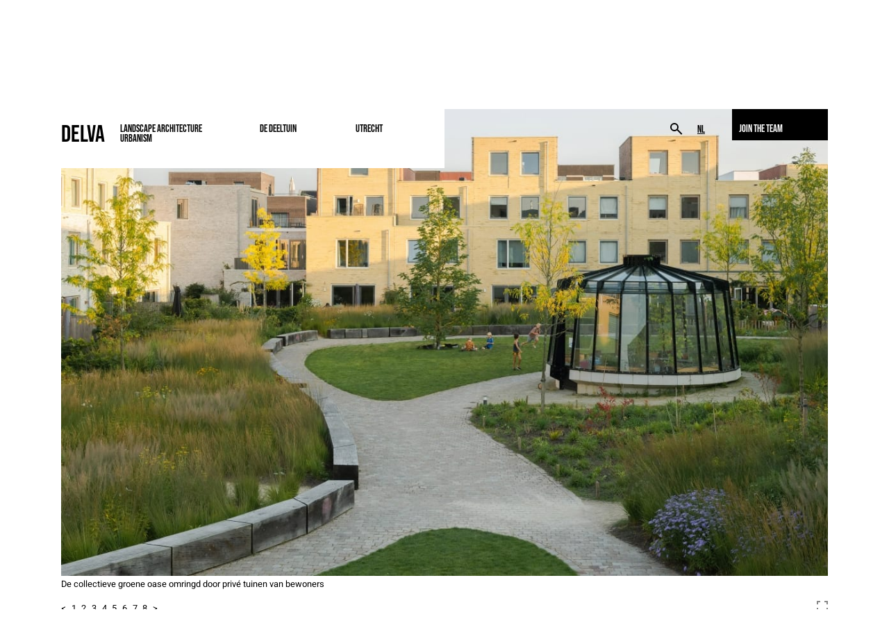

--- FILE ---
content_type: text/html; charset=UTF-8
request_url: https://delva.la/projecten/de-deeltuin/
body_size: 13192
content:
<!doctype html><html lang="nl-NL" class="no-js"><head><meta charset="UTF-8"><title>De Deeltuin - DELVA Landscape Architecture &amp; Urbanism</title><link rel="dns-prefetch" href="//fonts.googleapis.com" /><link rel="dns-prefetch" href="//www.googletagmanager.com" /><link rel="dns-prefetch" href="//www.google-analytics.com" /><link rel="dns-prefetch" href="//use.typekit.net" /><link rel="apple-touch-icon" sizes="180x180" href="https://delva.la/wp-content/themes/delva/icons/apple-touch-icon.png"><link rel="icon" type="image/png" sizes="32x32" href="https://delva.la/wp-content/themes/delva/icons/favicon-32x32.png"><link rel="icon" type="image/png" sizes="16x16" href="https://delva.la/wp-content/themes/delva/icons/favicon-16x16.png"><link rel="manifest" href="https://delva.la/wp-content/themes/delva/icons/site.webmanifest"><link rel="mask-icon" href="https://delva.la/wp-content/themes/delva/icons/safari-pinned-tab.svg" color="#000000"><link rel="shortcut icon" href="https://delva.la/wp-content/themes/delva/icons/favicon.ico"><meta name="msapplication-TileColor" content="#00aba9"><meta name="msapplication-config" content="https://delva.la/wp-content/themes/delva/icons/browserconfig.xml"><meta name="theme-color" content="#ffffff"><meta http-equiv="X-UA-Compatible" content="IE=edge,chrome=1"><meta name="viewport" content="width=device-width, initial-scale=1.0"><meta name="description" content=""><meta name='robots' content='index, follow, max-image-preview:large, max-snippet:-1, max-video-preview:-1' /><link rel="alternate" hreflang="nl" href="https://delva.la/projecten/de-deeltuin/" /><link rel="alternate" hreflang="x-default" href="https://delva.la/projecten/de-deeltuin/" /><link rel="canonical" href="https://delva.la/projecten/de-deeltuin/" /><meta property="og:locale" content="nl_NL" /><meta property="og:type" content="article" /><meta property="og:title" content="De Deeltuin - DELVA Landscape Architecture &amp; Urbanism" /><meta property="og:description" content="‘De Deeltuin’ op de Veemarkt te Utrecht is een gedeelde groene oase omkaderd door inspirerende wanden, bestaand uit een differentiatie van gepersonaliseerde gevels. De deeleconomie wordt ingezet als drager van het plan. Het straatbeeld is gevarieerd met statige herenhuizen en stoere baksteenarchitectuur. Maar de echte verrassing van ‘De Deeltuin’ zit binnenin. De binnentuin is deels... Bekijk Artikel" /><meta property="og:url" content="https://delva.la/projecten/de-deeltuin/" /><meta property="og:site_name" content="DELVA Landscape Architecture &amp; Urbanism" /><meta property="article:publisher" content="https://www.facebook.com/DELVALandscapeArchitectureUrbanism/" /><meta property="article:published_time" content="2019-06-17T12:23:59+00:00" /><meta property="article:modified_time" content="2021-11-18T12:07:17+00:00" /><meta property="og:image" content="https://delva.la/wp-content/uploads/2021/11/DELVA-landscape-architecture-urbanism-amsterdam-deeltuin-utrecht-sebastian-van-damme-2-1104x675.jpg" /><meta property="og:image:width" content="1104" /><meta property="og:image:height" content="675" /><meta property="og:image:type" content="image/jpeg" /><meta name="author" content="Steven Delva" /><meta name="twitter:card" content="summary_large_image" /><meta name="twitter:creator" content="@DELVAlandscapes" /><meta name="twitter:site" content="@DELVAlandscapes" /><meta name="twitter:label1" content="Geschreven door" /><meta name="twitter:data1" content="Steven Delva" /><meta name="twitter:label2" content="Geschatte leestijd" /><meta name="twitter:data2" content="6 minuten" /> <script type="application/ld+json" class="yoast-schema-graph">{"@context":"https://schema.org","@graph":[{"@type":"Article","@id":"https://delva.la/projecten/de-deeltuin/#article","isPartOf":{"@id":"https://delva.la/projecten/de-deeltuin/"},"author":{"name":"Steven Delva","@id":"https://delva.la/#/schema/person/70fcc508a87de891556b489cf199a859"},"headline":"De Deeltuin","datePublished":"2019-06-17T12:23:59+00:00","dateModified":"2021-11-18T12:07:17+00:00","mainEntityOfPage":{"@id":"https://delva.la/projecten/de-deeltuin/"},"wordCount":1774,"publisher":{"@id":"https://delva.la/#organization"},"image":{"@id":"https://delva.la/projecten/de-deeltuin/#primaryimage"},"thumbnailUrl":"https://delva.la/wp-content/uploads/2021/11/DELVA-landscape-architecture-urbanism-amsterdam-deeltuin-utrecht-sebastian-van-damme-2.jpg","articleSection":["Landschap","Projecten"],"inLanguage":"nl-NL"},{"@type":"WebPage","@id":"https://delva.la/projecten/de-deeltuin/","url":"https://delva.la/projecten/de-deeltuin/","name":"De Deeltuin - DELVA Landscape Architecture &amp; Urbanism","isPartOf":{"@id":"https://delva.la/#website"},"primaryImageOfPage":{"@id":"https://delva.la/projecten/de-deeltuin/#primaryimage"},"image":{"@id":"https://delva.la/projecten/de-deeltuin/#primaryimage"},"thumbnailUrl":"https://delva.la/wp-content/uploads/2021/11/DELVA-landscape-architecture-urbanism-amsterdam-deeltuin-utrecht-sebastian-van-damme-2.jpg","datePublished":"2019-06-17T12:23:59+00:00","dateModified":"2021-11-18T12:07:17+00:00","inLanguage":"nl-NL","potentialAction":[{"@type":"ReadAction","target":["https://delva.la/projecten/de-deeltuin/"]}]},{"@type":"ImageObject","inLanguage":"nl-NL","@id":"https://delva.la/projecten/de-deeltuin/#primaryimage","url":"https://delva.la/wp-content/uploads/2021/11/DELVA-landscape-architecture-urbanism-amsterdam-deeltuin-utrecht-sebastian-van-damme-2.jpg","contentUrl":"https://delva.la/wp-content/uploads/2021/11/DELVA-landscape-architecture-urbanism-amsterdam-deeltuin-utrecht-sebastian-van-damme-2.jpg","width":3600,"height":2200,"caption":"De collectieve groene oase omringd door privé tuinen van bewoners"},{"@type":"WebSite","@id":"https://delva.la/#website","url":"https://delva.la/","name":"DELVA Landscape Architecture & Urbanism","description":"","publisher":{"@id":"https://delva.la/#organization"},"potentialAction":[{"@type":"SearchAction","target":{"@type":"EntryPoint","urlTemplate":"https://delva.la/?s={search_term_string}"},"query-input":{"@type":"PropertyValueSpecification","valueRequired":true,"valueName":"search_term_string"}}],"inLanguage":"nl-NL"},{"@type":"Organization","@id":"https://delva.la/#organization","name":"DELVA Landscape Architecture & Urbanism","url":"https://delva.la/","logo":{"@type":"ImageObject","inLanguage":"nl-NL","@id":"https://delva.la/#/schema/logo/image/","url":"https://delva.la/wp-content/uploads/2018/09/DELVA-Landscape-Architecture-Urbanism-Amsterdam.png","contentUrl":"https://delva.la/wp-content/uploads/2018/09/DELVA-Landscape-Architecture-Urbanism-Amsterdam.png","width":456,"height":320,"caption":"DELVA Landscape Architecture & Urbanism"},"image":{"@id":"https://delva.la/#/schema/logo/image/"},"sameAs":["https://www.facebook.com/DELVALandscapeArchitectureUrbanism/","https://x.com/DELVAlandscapes","https://www.instagram.com/delva.la/"]},{"@type":"Person","@id":"https://delva.la/#/schema/person/70fcc508a87de891556b489cf199a859","name":"Steven Delva","image":{"@type":"ImageObject","inLanguage":"nl-NL","@id":"https://delva.la/#/schema/person/image/","url":"https://secure.gravatar.com/avatar/6f747ef78a6e38dda0dcdb5f00839cfab51f02a5ef105a41e2a4668f03bd6667?s=96&d=mm&r=g","contentUrl":"https://secure.gravatar.com/avatar/6f747ef78a6e38dda0dcdb5f00839cfab51f02a5ef105a41e2a4668f03bd6667?s=96&d=mm&r=g","caption":"Steven Delva"},"sameAs":["twelvetrainsadmin"]}]}</script> <link rel='dns-prefetch' href='//ajax.googleapis.com' /><link data-optimized="2" rel="stylesheet" href="https://delva.la/wp-content/litespeed/css/1/1650cb6ded959457af217cfb0acec6a3.css?ver=14af9" /><link rel="preload" as="image" href="https://delva.la/wp-content/uploads/2015/09/DELVA-Landscape-architects-deeltuin-veemarkt-era-contour-heren-5-deeleconomie-binnentuin-synchroon-amsterdam-antwerpen-steven-1.jpg.webp"> <script data-optimized="1" type="text/javascript" src="https://delva.la/wp-content/litespeed/js/1/737d09dc6338112eeffda42e9d1bd520.js?ver=bd520" id="toolset-common-es-frontend-js"></script> <script data-optimized="1" type="text/javascript" src="https://delva.la/wp-content/litespeed/js/1/27202a8b1f4f3e3a67512309c9c45277.js?ver=45277" id="conditionizr-js"></script> <script data-optimized="1" type="text/javascript" src="https://delva.la/wp-content/litespeed/js/1/d652c0632ea2d390372e9460c39af979.js?ver=af979" id="modernizr-js"></script> <script type="text/javascript" src="//ajax.googleapis.com/ajax/libs/jquery/1.11.1/jquery.min.js" id="jquery-js"></script> <script data-optimized="1" type="text/javascript" src="https://delva.la/wp-content/litespeed/js/1/1bd1153a33d043954ed19ed644adb75b.js?ver=db75b" id="delight-image-slider-jquery-ui-js"></script> <script data-optimized="1" type="text/javascript" src="https://delva.la/wp-content/litespeed/js/1/6ce9a4f68b38be63da422a7aeb2ffd24.js?ver=ffd24" id="delight-image-slider-hammerjs-js"></script> <link rel="https://api.w.org/" href="https://delva.la/wp-json/" /><link rel="alternate" title="JSON" type="application/json" href="https://delva.la/wp-json/wp/v2/posts/13082" /><link rel="alternate" title="oEmbed (JSON)" type="application/json+oembed" href="https://delva.la/wp-json/oembed/1.0/embed?url=https%3A%2F%2Fdelva.la%2Fprojecten%2Fde-deeltuin%2F" /><link rel="alternate" title="oEmbed (XML)" type="text/xml+oembed" href="https://delva.la/wp-json/oembed/1.0/embed?url=https%3A%2F%2Fdelva.la%2Fprojecten%2Fde-deeltuin%2F&#038;format=xml" /><meta name="generator" content="WPML ver:4.8.1 stt:38,1;" />
 <script async src="https://www.googletagmanager.com/gtag/js?id=G-WBX1W4SJEQ&l=beehiveDataLayer"></script> <script>window.beehiveDataLayer=window.beehiveDataLayer||[];function beehive_ga(){beehiveDataLayer.push(arguments)}
beehive_ga('js',new Date())
beehive_ga('config','G-WBX1W4SJEQ',{'anonymize_ip':!0,'allow_google_signals':!1,})</script> <script>window.addEventListener("load",function(){var c={script:!1,link:!1};function ls(s){if(!['script','link'].includes(s)||c[s]){return}c[s]=!0;var d=document,f=d.getElementsByTagName(s)[0],j=d.createElement(s);if(s==='script'){j.async=!0;j.src='https://delva.la/wp-content/plugins/toolset-blocks/vendor/toolset/blocks/public/js/frontend.js?v=1.6.16'}else{j.rel='stylesheet';j.href='https://delva.la/wp-content/plugins/toolset-blocks/vendor/toolset/blocks/public/css/style.css?v=1.6.16'}f.parentNode.insertBefore(j,f)};function ex(){ls('script');ls('link')}window.addEventListener("scroll",ex,{once:!0});if(('IntersectionObserver' in window)&&('IntersectionObserverEntry' in window)&&('intersectionRatio' in window.IntersectionObserverEntry.prototype)){var i=0,fb=document.querySelectorAll("[class^='tb-']"),o=new IntersectionObserver(es=>{es.forEach(e=>{o.unobserve(e.target);if(e.intersectionRatio>0){ex();o.disconnect()}else{i++;if(fb.length>i){o.observe(fb[i])}}})});if(fb.length){o.observe(fb[i])}}})</script> <noscript><link rel="stylesheet" href="https://delva.la/wp-content/plugins/toolset-blocks/vendor/toolset/blocks/public/css/style.css">
</noscript> <script>window.fadeIn=function(obj){$(obj).fadeIn(1000)}
conditionizr.config({assets:'https://delva.la/wp-content/themes/delva',tests:{}})</script>  <script async src="https://www.googletagmanager.com/gtag/js?id=UA-25429413-1"></script> <script>window.dataLayer = window.dataLayer || [];
		  function gtag(){dataLayer.push(arguments);}
		  gtag('js', new Date());

		  gtag('config', 'UA-25429413-1');</script> </head><body class="wp-singular post-template-default single single-post postid-13082 single-format-standard wp-theme-delva not-mobile de-deeltuin cornerstone-v7_4_12"><div class="wrapper"><div class="header-wrapper"><header class="header clear" role="banner"><div class="alert"><p class="alert-p"><a href="/vacatures/" title="All vacancies">Join the team</a></p></div><div class="menu-language"><ul><li id="menu-item-wpml-ls-235-nl" class="menu-item-language menu-item-language-current menu-item wpml-ls-slot-235 wpml-ls-item wpml-ls-item-nl wpml-ls-current-language wpml-ls-menu-item wpml-ls-first-item wpml-ls-last-item menu-item-type-wpml_ls_menu_item menu-item-object-wpml_ls_menu_item menu-item-wpml-ls-235-nl"><a href="https://delva.la/projecten/de-deeltuin/" title="Schakel over naar NL" aria-label="Schakel over naar NL" role="menuitem"><span class="wpml-ls-native" lang="nl">NL</span></a></li></ul></div><div class="search-wrapper"><div class="search-icon"><div class="search__circle"></div><div class="search__rectangle"></div></div><form role="search" method="get" class="search-form" action="https://delva.la/">
<input type="search" id="search-field" placeholder="Zoeken..." value="" name="s" title="Zoeken..."></form></div><div id="navigation" class="navigation-wrap"><div class="identity-wrapper"><div class="identity">
<a href="https://delva.la"><div class="identity-company">DELVA</div><div class="identity-company-b">Landscape Architecture</div><div class="identity-company-c">Urbanism</div>
</a></div></div><div class="nav-main-wrapper"><nav class="nav main mobilefixed" role="navigation"><div class="archive-menu"><ul><li id="menu-item-17437" class="menu-item menu-item-type-custom menu-item-object-custom menu-item-17437"><a href="/projecten/">Projecten</a></li></ul></div><div class="menuleft"><ul><li id="menu-item-31778" class="menu-item menu-item-type-taxonomy menu-item-object-category current-post-ancestor current-menu-parent current-post-parent menu-item-31778"><a href="https://delva.la/categorie/projecten/landschap/">Landschap</a></li><li id="menu-item-31779" class="menu-item menu-item-type-taxonomy menu-item-object-category menu-item-31779"><a href="https://delva.la/categorie/projecten/stedenbouw/">Stedenbouw</a></li><li id="menu-item-31777" class="menu-item menu-item-type-taxonomy menu-item-object-category menu-item-31777"><a href="https://delva.la/categorie/projecten/openbare-ruimte/">Openbare ruimte</a></li><li id="menu-item-31780" class="menu-item menu-item-type-taxonomy menu-item-object-category menu-item-31780"><a href="https://delva.la/categorie/projecten/onderzoek/">Onderzoek</a></li></ul></div><div class="menuright"><ul><li id="menu-item-9145" class="menu-item menu-item-type-custom menu-item-object-custom menu-item-9145"><a href="/nieuws/">Nieuws</a></li><li id="menu-item-12011" class="menu-item menu-item-type-custom menu-item-object-custom menu-item-12011"><a href="/team/">Team</a></li><li id="menu-item-15698" class="menu-item menu-item-type-post_type menu-item-object-page menu-item-15698"><a href="https://delva.la/visie/">Visie</a></li><li id="menu-item-12000" class="menu-item menu-item-type-post_type menu-item-object-page menu-item-12000"><a href="https://delva.la/contact/">Contact</a></li></ul></div></nav></nav><nav class="nav page-info nav-down" role="navigation"><div class="menuleft"><ul class="archive-menu"><li class="menu-item menu-item-type-taxonomy">
De Deeltuin</li></ul></div><div class="menuright"><ul class="archive-menu"><li class="menu-item menu-item-type-taxonomy">
Utrecht</li></ul></div></nav></div></header></div><main role="main"><section><div id="banner"><div class="delight_master_wrapper notdone"><div class="delight_image_slider_datas" data-heightratio="1.6379821958457" data-slideloop="yes" data-slidenumbers="below" data-transitionspeed="700" data-slidetitles="yes" data-slidesize="DeLight 1200px" data-slidetransition="delight_slide" style="display: none;">[
{
"image_url": "https:\/\/delva.la\/wp-content\/uploads\/2021\/11\/DELVA-landscape-architecture-urbanism-amsterdam-deeltuin-utrecht-sebastian-van-damme-2-1200x733.jpg",
"image_2x_url": "https:\/\/delva.la\/wp-content\/uploads\/2021\/11\/DELVA-landscape-architecture-urbanism-amsterdam-deeltuin-utrecht-sebastian-van-damme-2-1200x733.jpg",
"image_srcset": "https:\/\/delva.la\/wp-content\/uploads\/2021\/11\/DELVA-landscape-architecture-urbanism-amsterdam-deeltuin-utrecht-sebastian-van-damme-2-1200x733.jpg.webp 1200w, https:\/\/delva.la\/wp-content\/uploads\/2021\/11\/DELVA-landscape-architecture-urbanism-amsterdam-deeltuin-utrecht-sebastian-van-damme-2-537x328.jpg.webp 537w, https:\/\/delva.la\/wp-content\/uploads\/2021\/11\/DELVA-landscape-architecture-urbanism-amsterdam-deeltuin-utrecht-sebastian-van-damme-2-1104x675.jpg.webp 1104w, https:\/\/delva.la\/wp-content\/uploads\/2021\/11\/DELVA-landscape-architecture-urbanism-amsterdam-deeltuin-utrecht-sebastian-van-damme-2-1536x939.jpg.webp 1536w, https:\/\/delva.la\/wp-content\/uploads\/2021\/11\/DELVA-landscape-architecture-urbanism-amsterdam-deeltuin-utrecht-sebastian-van-damme-2-2048x1252.jpg.webp 2048w, https:\/\/delva.la\/wp-content\/uploads\/2021\/11\/DELVA-landscape-architecture-urbanism-amsterdam-deeltuin-utrecht-sebastian-van-damme-2-1600x978.jpg.webp 1600w, https:\/\/delva.la\/wp-content\/uploads\/2021\/11\/DELVA-landscape-architecture-urbanism-amsterdam-deeltuin-utrecht-sebastian-van-damme-2-414x253.jpg.webp 414w",
"id": 22980,
"caption": "De collectieve groene oase omringd door priv\u00e9 tuinen van bewoners"
},
{
"image_url": "https:\/\/delva.la\/wp-content\/uploads\/2021\/11\/DELVA-landscape-architecture-urbanism-amsterdam-deeltuin-utrecht-sebastian-van-damme-1-1200x733.jpg",
"image_2x_url": "https:\/\/delva.la\/wp-content\/uploads\/2021\/11\/DELVA-landscape-architecture-urbanism-amsterdam-deeltuin-utrecht-sebastian-van-damme-1-1200x733.jpg",
"image_srcset": "https:\/\/delva.la\/wp-content\/uploads\/2021\/11\/DELVA-landscape-architecture-urbanism-amsterdam-deeltuin-utrecht-sebastian-van-damme-1-1200x733.jpg.webp 1200w, https:\/\/delva.la\/wp-content\/uploads\/2021\/11\/DELVA-landscape-architecture-urbanism-amsterdam-deeltuin-utrecht-sebastian-van-damme-1-537x328.jpg.webp 537w, https:\/\/delva.la\/wp-content\/uploads\/2021\/11\/DELVA-landscape-architecture-urbanism-amsterdam-deeltuin-utrecht-sebastian-van-damme-1-1104x675.jpg.webp 1104w, https:\/\/delva.la\/wp-content\/uploads\/2021\/11\/DELVA-landscape-architecture-urbanism-amsterdam-deeltuin-utrecht-sebastian-van-damme-1-1536x939.jpg.webp 1536w, https:\/\/delva.la\/wp-content\/uploads\/2021\/11\/DELVA-landscape-architecture-urbanism-amsterdam-deeltuin-utrecht-sebastian-van-damme-1-2048x1252.jpg.webp 2048w, https:\/\/delva.la\/wp-content\/uploads\/2021\/11\/DELVA-landscape-architecture-urbanism-amsterdam-deeltuin-utrecht-sebastian-van-damme-1-1600x978.jpg.webp 1600w, https:\/\/delva.la\/wp-content\/uploads\/2021\/11\/DELVA-landscape-architecture-urbanism-amsterdam-deeltuin-utrecht-sebastian-van-damme-1-414x253.jpg.webp 414w",
"id": 22981,
"caption": "De golvende grasvlakte van de collectieve tuin omgeven door rijk groen"
},
{
"image_url": "https:\/\/delva.la\/wp-content\/uploads\/2021\/11\/DELVA-landscape-architecture-urbanism-amsterdam-deeltuin-utrecht-sebastian-van-damme-3-1200x733.jpg",
"image_2x_url": "https:\/\/delva.la\/wp-content\/uploads\/2021\/11\/DELVA-landscape-architecture-urbanism-amsterdam-deeltuin-utrecht-sebastian-van-damme-3-1200x733.jpg",
"image_srcset": "https:\/\/delva.la\/wp-content\/uploads\/2021\/11\/DELVA-landscape-architecture-urbanism-amsterdam-deeltuin-utrecht-sebastian-van-damme-3-1200x733.jpg.webp 1200w, https:\/\/delva.la\/wp-content\/uploads\/2021\/11\/DELVA-landscape-architecture-urbanism-amsterdam-deeltuin-utrecht-sebastian-van-damme-3-537x328.jpg.webp 537w, https:\/\/delva.la\/wp-content\/uploads\/2021\/11\/DELVA-landscape-architecture-urbanism-amsterdam-deeltuin-utrecht-sebastian-van-damme-3-1104x675.jpg.webp 1104w, https:\/\/delva.la\/wp-content\/uploads\/2021\/11\/DELVA-landscape-architecture-urbanism-amsterdam-deeltuin-utrecht-sebastian-van-damme-3-1536x939.jpg.webp 1536w, https:\/\/delva.la\/wp-content\/uploads\/2021\/11\/DELVA-landscape-architecture-urbanism-amsterdam-deeltuin-utrecht-sebastian-van-damme-3-2048x1252.jpg.webp 2048w, https:\/\/delva.la\/wp-content\/uploads\/2021\/11\/DELVA-landscape-architecture-urbanism-amsterdam-deeltuin-utrecht-sebastian-van-damme-3-1600x978.jpg.webp 1600w, https:\/\/delva.la\/wp-content\/uploads\/2021\/11\/DELVA-landscape-architecture-urbanism-amsterdam-deeltuin-utrecht-sebastian-van-damme-3-414x253.jpg.webp 414w",
"id": 22983,
"caption": "De tuin biedt naast openheid ook privacy en beschutting"
},
{
"image_url": "https:\/\/delva.la\/wp-content\/uploads\/2021\/11\/DELVA-landscape-architecture-urbanism-amsterdam-deeltuin-utrecht-sebastian-van-damme-4-1200x733.jpg",
"image_2x_url": "https:\/\/delva.la\/wp-content\/uploads\/2021\/11\/DELVA-landscape-architecture-urbanism-amsterdam-deeltuin-utrecht-sebastian-van-damme-4-1200x733.jpg",
"image_srcset": "https:\/\/delva.la\/wp-content\/uploads\/2021\/11\/DELVA-landscape-architecture-urbanism-amsterdam-deeltuin-utrecht-sebastian-van-damme-4-1200x733.jpg.webp 1200w, https:\/\/delva.la\/wp-content\/uploads\/2021\/11\/DELVA-landscape-architecture-urbanism-amsterdam-deeltuin-utrecht-sebastian-van-damme-4-537x328.jpg.webp 537w, https:\/\/delva.la\/wp-content\/uploads\/2021\/11\/DELVA-landscape-architecture-urbanism-amsterdam-deeltuin-utrecht-sebastian-van-damme-4-1104x675.jpg.webp 1104w, https:\/\/delva.la\/wp-content\/uploads\/2021\/11\/DELVA-landscape-architecture-urbanism-amsterdam-deeltuin-utrecht-sebastian-van-damme-4-1536x939.jpg.webp 1536w, https:\/\/delva.la\/wp-content\/uploads\/2021\/11\/DELVA-landscape-architecture-urbanism-amsterdam-deeltuin-utrecht-sebastian-van-damme-4-2048x1252.jpg.webp 2048w, https:\/\/delva.la\/wp-content\/uploads\/2021\/11\/DELVA-landscape-architecture-urbanism-amsterdam-deeltuin-utrecht-sebastian-van-damme-4-1600x978.jpg.webp 1600w, https:\/\/delva.la\/wp-content\/uploads\/2021\/11\/DELVA-landscape-architecture-urbanism-amsterdam-deeltuin-utrecht-sebastian-van-damme-4-414x253.jpg.webp 414w",
"id": 22982,
"caption": "De kas als middelpunt en icoon van collectiviteit van de Deeltuin"
},
{
"image_url": "https:\/\/delva.la\/wp-content\/uploads\/2018\/06\/DELVA-Landscape-architects-deeltuin-veemarkt-era-contour-heren-5-deeleconomie-binnentuin-synchroon-amsterdam-antwerpen-steven-10-1200x733.jpg",
"image_2x_url": "https:\/\/delva.la\/wp-content\/uploads\/2018\/06\/DELVA-Landscape-architects-deeltuin-veemarkt-era-contour-heren-5-deeleconomie-binnentuin-synchroon-amsterdam-antwerpen-steven-10-1200x733.jpg",
"image_srcset": "https:\/\/delva.la\/wp-content\/uploads\/2018\/06\/DELVA-Landscape-architects-deeltuin-veemarkt-era-contour-heren-5-deeleconomie-binnentuin-synchroon-amsterdam-antwerpen-steven-10-1200x733.jpg.webp 1200w, https:\/\/delva.la\/wp-content\/uploads\/2018\/06\/DELVA-Landscape-architects-deeltuin-veemarkt-era-contour-heren-5-deeleconomie-binnentuin-synchroon-amsterdam-antwerpen-steven-10-537x328.jpg.webp 537w, https:\/\/delva.la\/wp-content\/uploads\/2018\/06\/DELVA-Landscape-architects-deeltuin-veemarkt-era-contour-heren-5-deeleconomie-binnentuin-synchroon-amsterdam-antwerpen-steven-10-1104x675.jpg.webp 1104w, https:\/\/delva.la\/wp-content\/uploads\/2018\/06\/DELVA-Landscape-architects-deeltuin-veemarkt-era-contour-heren-5-deeleconomie-binnentuin-synchroon-amsterdam-antwerpen-steven-10-1600x978.jpg.webp 1600w, https:\/\/delva.la\/wp-content\/uploads\/2018\/06\/DELVA-Landscape-architects-deeltuin-veemarkt-era-contour-heren-5-deeleconomie-binnentuin-synchroon-amsterdam-antwerpen-steven-10-414x253.jpg.webp 414w, https:\/\/delva.la\/wp-content\/uploads\/2018\/06\/DELVA-Landscape-architects-deeltuin-veemarkt-era-contour-heren-5-deeleconomie-binnentuin-synchroon-amsterdam-antwerpen-steven-10-600x367.jpg.webp 600w, https:\/\/delva.la\/wp-content\/uploads\/2018\/06\/DELVA-Landscape-architects-deeltuin-veemarkt-era-contour-heren-5-deeleconomie-binnentuin-synchroon-amsterdam-antwerpen-steven-10-800x489.jpg.webp 800w, https:\/\/delva.la\/wp-content\/uploads\/2018\/06\/DELVA-Landscape-architects-deeltuin-veemarkt-era-contour-heren-5-deeleconomie-binnentuin-synchroon-amsterdam-antwerpen-steven-10-1000x611.jpg.webp 1000w",
"id": 16111,
"caption": "Het plan kent twee gezichten: \u2018hard\u2019 van buiten en zacht van binnen"
},
{
"image_url": "https:\/\/delva.la\/wp-content\/uploads\/2018\/06\/DELVA-Landscape-architects-deeltuin-veemarkt-era-contour-heren-5-deeleconomie-binnentuin-synchroon-amsterdam-antwerpen-steven-11b-1200x733.jpg",
"image_2x_url": "https:\/\/delva.la\/wp-content\/uploads\/2018\/06\/DELVA-Landscape-architects-deeltuin-veemarkt-era-contour-heren-5-deeleconomie-binnentuin-synchroon-amsterdam-antwerpen-steven-11b-1200x733.jpg",
"image_srcset": "https:\/\/delva.la\/wp-content\/uploads\/2018\/06\/DELVA-Landscape-architects-deeltuin-veemarkt-era-contour-heren-5-deeleconomie-binnentuin-synchroon-amsterdam-antwerpen-steven-11b-1200x733.jpg.webp 1200w, https:\/\/delva.la\/wp-content\/uploads\/2018\/06\/DELVA-Landscape-architects-deeltuin-veemarkt-era-contour-heren-5-deeleconomie-binnentuin-synchroon-amsterdam-antwerpen-steven-11b-537x328.jpg.webp 537w, https:\/\/delva.la\/wp-content\/uploads\/2018\/06\/DELVA-Landscape-architects-deeltuin-veemarkt-era-contour-heren-5-deeleconomie-binnentuin-synchroon-amsterdam-antwerpen-steven-11b-1104x675.jpg.webp 1104w, https:\/\/delva.la\/wp-content\/uploads\/2018\/06\/DELVA-Landscape-architects-deeltuin-veemarkt-era-contour-heren-5-deeleconomie-binnentuin-synchroon-amsterdam-antwerpen-steven-11b-1600x978.jpg.webp 1600w, https:\/\/delva.la\/wp-content\/uploads\/2018\/06\/DELVA-Landscape-architects-deeltuin-veemarkt-era-contour-heren-5-deeleconomie-binnentuin-synchroon-amsterdam-antwerpen-steven-11b-414x253.jpg.webp 414w",
"id": 17834,
"caption": "Schema's van de Deeltuin;  Pad en Helling - Priv\u00e9 en Collectief - Moestuin, Ligweide en Speelweide"
},
{
"image_url": "https:\/\/delva.la\/wp-content\/uploads\/2018\/06\/DELVA-Landscape-architects-deeltuin-veemarkt-era-contour-heren-5-deeleconomie-binnentuin-synchroon-amsterdam-antwerpen-steven-8-1200x733.jpg",
"image_2x_url": "https:\/\/delva.la\/wp-content\/uploads\/2018\/06\/DELVA-Landscape-architects-deeltuin-veemarkt-era-contour-heren-5-deeleconomie-binnentuin-synchroon-amsterdam-antwerpen-steven-8-1200x733.jpg",
"image_srcset": "https:\/\/delva.la\/wp-content\/uploads\/2018\/06\/DELVA-Landscape-architects-deeltuin-veemarkt-era-contour-heren-5-deeleconomie-binnentuin-synchroon-amsterdam-antwerpen-steven-8-1200x733.jpg.webp 1200w, https:\/\/delva.la\/wp-content\/uploads\/2018\/06\/DELVA-Landscape-architects-deeltuin-veemarkt-era-contour-heren-5-deeleconomie-binnentuin-synchroon-amsterdam-antwerpen-steven-8-537x328.jpg.webp 537w, https:\/\/delva.la\/wp-content\/uploads\/2018\/06\/DELVA-Landscape-architects-deeltuin-veemarkt-era-contour-heren-5-deeleconomie-binnentuin-synchroon-amsterdam-antwerpen-steven-8-1104x675.jpg.webp 1104w, https:\/\/delva.la\/wp-content\/uploads\/2018\/06\/DELVA-Landscape-architects-deeltuin-veemarkt-era-contour-heren-5-deeleconomie-binnentuin-synchroon-amsterdam-antwerpen-steven-8-1600x978.jpg.webp 1600w, https:\/\/delva.la\/wp-content\/uploads\/2018\/06\/DELVA-Landscape-architects-deeltuin-veemarkt-era-contour-heren-5-deeleconomie-binnentuin-synchroon-amsterdam-antwerpen-steven-8-414x253.jpg.webp 414w, https:\/\/delva.la\/wp-content\/uploads\/2018\/06\/DELVA-Landscape-architects-deeltuin-veemarkt-era-contour-heren-5-deeleconomie-binnentuin-synchroon-amsterdam-antwerpen-steven-8-600x367.jpg.webp 600w, https:\/\/delva.la\/wp-content\/uploads\/2018\/06\/DELVA-Landscape-architects-deeltuin-veemarkt-era-contour-heren-5-deeleconomie-binnentuin-synchroon-amsterdam-antwerpen-steven-8-800x489.jpg.webp 800w, https:\/\/delva.la\/wp-content\/uploads\/2018\/06\/DELVA-Landscape-architects-deeltuin-veemarkt-era-contour-heren-5-deeleconomie-binnentuin-synchroon-amsterdam-antwerpen-steven-8-1000x611.jpg.webp 1000w",
"id": 16033,
"caption": "Plankaart: Het binnengebied is ingericht met een collectieve tuin alsook goede priv\u00e9 tuinen"
},
{
"image_url": "https:\/\/delva.la\/wp-content\/uploads\/2018\/06\/DELVA-Landscape-architects-deeltuin-veemarkt-era-contour-heren-5-deeleconomie-binnentuin-synchroon-amsterdam-antwerpen-steven-opening-1200x733.jpg",
"image_2x_url": "https:\/\/delva.la\/wp-content\/uploads\/2018\/06\/DELVA-Landscape-architects-deeltuin-veemarkt-era-contour-heren-5-deeleconomie-binnentuin-synchroon-amsterdam-antwerpen-steven-opening-1200x733.jpg",
"image_srcset": "https:\/\/delva.la\/wp-content\/uploads\/2018\/06\/DELVA-Landscape-architects-deeltuin-veemarkt-era-contour-heren-5-deeleconomie-binnentuin-synchroon-amsterdam-antwerpen-steven-opening-1200x733.jpg.webp 1200w, https:\/\/delva.la\/wp-content\/uploads\/2018\/06\/DELVA-Landscape-architects-deeltuin-veemarkt-era-contour-heren-5-deeleconomie-binnentuin-synchroon-amsterdam-antwerpen-steven-opening-537x328.jpg.webp 537w, https:\/\/delva.la\/wp-content\/uploads\/2018\/06\/DELVA-Landscape-architects-deeltuin-veemarkt-era-contour-heren-5-deeleconomie-binnentuin-synchroon-amsterdam-antwerpen-steven-opening-1104x675.jpg.webp 1104w, https:\/\/delva.la\/wp-content\/uploads\/2018\/06\/DELVA-Landscape-architects-deeltuin-veemarkt-era-contour-heren-5-deeleconomie-binnentuin-synchroon-amsterdam-antwerpen-steven-opening-1600x978.jpg.webp 1600w, https:\/\/delva.la\/wp-content\/uploads\/2018\/06\/DELVA-Landscape-architects-deeltuin-veemarkt-era-contour-heren-5-deeleconomie-binnentuin-synchroon-amsterdam-antwerpen-steven-opening-414x253.jpg.webp 414w",
"id": 18457,
"caption": "Feestelijke opening van de Deeltuin"
}
]</div><div class="delight_image_slider"><ul class="controls controls_above"></ul><div class="delight_mask"><ul class="delight_gallery"></ul></div><ul class="controls controls_below"></ul>
<span class="full-screen"></span></div></div></div><article id="post-13082" class="post-13082 post type-post status-publish format-standard has-post-thumbnail hentry category-landschap category-projecten"><header class="article-header"><h1 class="article-title">
De Deeltuin - Utrecht</h1></header><section id=article-main><div id="cs-content" class="cs-content"><div class="x-section e13082-e1 ma3e-0"><div class="x-container e13082-e2 ma3e-1"><div class="x-column x-sm x-1-1 e13082-e3 ma3e-2"><div id="" class="x-text" style="" ><p>‘De Deeltuin’ op de Veemarkt te Utrecht is een gedeelde groene oase omkaderd door inspirerende wanden, bestaand uit een differentiatie van gepersonaliseerde gevels. De deeleconomie wordt ingezet als drager van het plan.</p><p>Het straatbeeld is gevarieerd met statige herenhuizen en stoere baksteenarchitectuur. Maar de echte verrassing van ‘De Deeltuin’ zit binnenin. De binnentuin is deels collectief en deels privé, gescheiden door een vlonderpad en zitrand.</p><p>Door een slimme half verdiepte parkeervariant ontstaat maximale landschappelijk kwaliteit in het binnengebied, en wordt de overgang tussen openbare straat en private woning vanzelfsprekend gemaakt. Elke woning bezit daarnaast zijn eigen tuin, groen terras op hoogte en groenwand.</p><p>Duurzaamheid vormt een integraal onderdeel van alle processen en beslissingen. Het gaat over energie, water en het gebruik van materialen, maar ook over sociale maatschappelijke betrokkenheid. De toekomstige bewoners zijn een belangrijk onderdeel van de ontwikkelstrategie van ‘De Deeltuin’, dit aangezien ze gezamenlijk de buurt maken wat leidt tot trotse bewoners en een geliefde, duurzame en toekomstbestendige woonomgeving.</p><p>Na het bevragen van de toekomstige bewoners, zijn 3 sferen ontstaan binnen de deeltuin: De ligweide – een golvende grasvlakte waar een balletje getrapt kan worden met de buren. De Moestuin – met plantenkas met kruiden en groenten voor in de keuken. En de speelweide – niet met wipkippen en rubberen tegels maar een kromme boom om in te klimmen.</p></div></div></div></div><div class="x-section e13082-e5 ma3e-0"><div class="x-container e13082-e6 ma3e-1"><div class="x-column x-sm x-1-1 e13082-e7 ma3e-2"><img decoding="async"  class="x-img x-img-none"  src="https://delva.la/wp-content/uploads/2015/09/DELVA-Landscape-architects-deeltuin-veemarkt-era-contour-heren-5-deeleconomie-binnentuin-synchroon-amsterdam-antwerpen-steven-1.jpg.webp" ><div id="" class="x-text image-caption" style="" ><p>Het plan kent twee gezichten: ‘hard’ van buiten en zacht van binnen</p></div></div></div></div><div class="x-section e13082-e10 ma3e-0"></div><div class="x-section e13082-e11 ma3e-0"><div class="x-container e13082-e12 ma3e-1"><div class="x-column x-sm x-1-2 e13082-e13 ma3e-2"><img data-lazyloaded="1" src="[data-uri]" decoding="async"  class="x-img x-img-none"  data-src="https://delva.la/wp-content/uploads/2021/11/DELVA-landscape-architecture-urbanism-amsterdam-deeltuin-utrecht-sebastian-van-damme-2.jpg.webp" ><div id="" class="x-text image-caption" style="" ><p>Zicht vanuit de binnentuin: Een groene oase temidden de stedelijke omgeving</p></div></div><div class="x-column x-sm x-1-2 e13082-e16 ma3e-2"><div id="" class="x-text" style="" ><p><b>Statige herenhuizen en stoere architectuur. Maar de echte verrassing van De Deeltuin zit binnenin</b>.</p><p>Het plan ‘De Deeltuin’ sluit aan op de mede-opdrachtgeverschapwensen voor de Veemarkt en maakt gebruik van de diverse kwaliteiten van de omgeving. Het straatbeeld is gevarieerd met statige herenhuizen en stoere baksteenarchitectuur. Maar de echte verrassing van ‘De Deeltuin’ zit binnenin. Door een slimme half verdiepte parkeervariant ontstaat maximale landschappelijk kwaliteit in het binnengebied, en wordt de overgang tussen openbare straat en private woning vanzelfsprekend gemaakt door de herenhuizen met een bel-etage in een overgangszone.</p></div></div></div></div><div class="x-section e13082-e18 ma3e-0"><div class="x-container e13082-e19 ma3e-1"><div class="x-column x-sm x-1-1 e13082-e20 ma3e-2"><div id="" class="x-text" style="" ><h3><b>Typisch Utrechtse stijliconen</b></h3><p>De binnentuin is deels collectief en deels privé. Het blok manifesteert zich op schaal van de wijk als een rijk gevarieerd hedendaags bouwblok. De woningen in het blok zijn geïnspireerd op de architectuur en diversiteit van de panden in de Utrechtse binnenstad. De typisch Utrechtse stijliconen zijn terug te vinden in de kopersopties van gevels en indeling. Op die manier ontstaat in de gevel een samenhang door ‘eenheid in verscheidenheid’.</p></div><img data-lazyloaded="1" src="[data-uri]" decoding="async"  class="x-img x-img-none"  data-src="https://delva.la/wp-content/uploads/2019/03/DELVA-Landscape-architects-deeltuin-veemarkt-era-contour-heren-5-deeleconomie-binnentuin-synchroon-amsterdam-antwerpen-steven-7b.jpg.webp" ><div id="" class="x-text image-caption" style="" ><p>Variatie in woningtypen, Rand en binnengebied, Half verdiept parkeren</p></div></div></div></div><div class="x-section e13082-e24 ma3e-0"><div class="x-container max width e13082-e25 ma3e-1"><div class="x-column x-sm x-1-1 e13082-e26 ma3e-2"><div id="" class="x-text" style="" ><h2><b>De typisch Utrechtse stijliconen zijn terug te vinden in de gevels en indeling. Op die manier ontstaat in de gevel een samenhang door ‘eenheid aan verscheidenheid’.</b></h2></div></div></div></div><div class="x-section e13082-e28 ma3e-0"><div class="x-container e13082-e29 ma3e-1"><div class="x-column x-sm x-1-2 e13082-e30 ma3e-2"><img data-lazyloaded="1" src="[data-uri]" decoding="async"  class="x-img x-img-none"  data-src="https://delva.la/wp-content/uploads/2021/11/DELVA-landscape-architecture-urbanism-amsterdam-deeltuin-utrecht-sebastian-van-damme-4.jpg.webp" ><div id="" class="x-text image-caption" style="" ><p>De kas is het middelpunt van de gezamelijke tuin</p></div></div><div class="x-column x-sm x-1-2 e13082-e33 ma3e-2"><div id="" class="x-text" style="" ><h3><b>Collectieve groene kamers als plek van rust, samenkomen, tuinieren en spelen  </b></h3><p>‘De Deeltuin’ is het resultaat van doordacht positioneren van de noodzakelijke parkeerplaatsen. Deze worden halfverdiept onder de stadswoningen geschoven. Een interessante bouwkundige configuratie ontstaat richting de Sartreweg, dit terwijl verharde vlaktes verdwijnen binnen het bouwblok. Deze vrijheid vormt de basis voor het creëren van een groene golvende oase. Een omsloten plek met glooiingen in het maaiveld, waar bomen in de volle grond staan en waar plaats is voor collectieve groene kamers. Een plek van rust, samenkomen, tuinieren en spelen.</p></div></div></div></div><div class="x-section e13082-e35 ma3e-0"><div class="x-container max width e13082-e36 ma3e-1"><div class="x-column x-sm x-1-1 e13082-e37 ma3e-2"><div id="" class="x-text" style="" ><h2><b>‘De Deeltuin’ is het resultaat van het doordacht positioneren van noodzakelijke parkeerplaatsen. Deze worden halfverdiept onder de stadswoningen geschoven.</b></h2></div></div></div></div><div class="x-section e13082-e39 ma3e-0"><div class="x-container e13082-e40 ma3e-1"><div class="x-column x-sm x-1-1 e13082-e41 ma3e-2"><img data-lazyloaded="1" src="[data-uri]" decoding="async"  class="x-img x-img-none"  data-src="https://delva.la/wp-content/uploads/2019/03/DELVA-Landscape-architects-deeltuin-veemarkt-era-contour-heren-5-deeleconomie-binnentuin-synchroon-amsterdam-antwerpen-steven-11c.jpg.webp" ><div id="" class="x-text image-caption" style="" ><p>Schema's deeltuin; Pad en Helling - Privé en Collectief - Moestuin, Ligweide en Speelweide</p></div><div id="" class="x-text" style="" ><h3><b> Boeiend waterspel</b></h3><p>Het enorme verhardingsoppervlak voor de parkeerplekken mag worden weggelaten. Dat maakt het ons mogelijk om het volledige binnengebied te ontkoppelen van het hemelwaterriool. Infiltratieruimte voor hemelwater wordt gecreëerd onder de lange vlonder. De privé-tuinen en de deeltuin wateren af richting de deze ruimte waar het vervolgens zijn weg zoekt richting het grondwater.</p><p>De vlakke daken krijgen veelal groendaken. Hierdoor bufferen die niet alleen veel water, maar vertragen en reduceren ook de afvoer. Opgevangen water vanaf diverse daken wordt bewaard in regentonnen om vervolgens ingezet te worden in de privé-tuin en in de deeltuinen. Het spel van water boeit iedereen. Het zichtbaar maken van het waterverhaal zien we dan ook als bijzonder element binnen het ontwerp van de Deeltuin. DELVA Landscape Architects is ondertekenaar van het manifest Rainproof, dit maken we graag waar binnen de projecten.</p></div></div></div></div><div class="x-section e13082-e45 ma3e-0"><div class="x-container max width e13082-e46 ma3e-1"><div class="x-column x-sm x-1-1 e13082-e47 ma3e-2"><div id="" class="x-text" style="" ><h2><b>Opgevangen water vanaf diverse daken wordt bewaard in regentonnen om vervolgens ingezet te worden in de privé-tuin en in de deeltuinen.</b></h2></div></div></div></div><div class="x-section e13082-e49 ma3e-0"><div class="x-container e13082-e50 ma3e-1"><div class="x-column x-sm x-1-2 e13082-e51 ma3e-2"><img data-lazyloaded="1" src="[data-uri]" decoding="async"  class="x-img x-img-none"  data-src="https://delva.la/wp-content/uploads/2018/06/DELVA-Landscape-architects-deeltuin-veemarkt-era-contour-heren-5-deeleconomie-binnentuin-synchroon-amsterdam-antwerpen-steven-8.jpg.webp" ><div id="" class="x-text image-caption" style="" ><p>Plankaart: Het binnengebied wordt ingericht met een collectieve tuin alsook een goede privé tuin</p></div></div><div class="x-column x-sm x-1-2 e13082-e54 ma3e-2"><div id="" class="x-text" style="" ><h3><b>Drie groene kamers: ligweide, moestuin en speelweide</b></h3><p>Binnen het gepresenteerde landschapsontwerp stellen we drie sferen voor, als resultaat van de bevraging van toekomstige bewoners.   Sfeer type 1: De ligweide – een golvende grasvlakte in de zon waar de bewoners een balletje kunnen trappen met hun buren.   Sfeer type 2: De moestuin – met plantenkas waar de kruiden en sommige groenten vandaan komen voor in de keuken.     Sfeer type 3: De speelweide – niet met wipkippen en rubberen tegels, maar een kromme boom om in te klimmen of een kamp in te bouwen en aan te schommelen. Deze drie sferen vormen samen steeds een geheel, omkaderd door het pad met de lange bank.</p></div></div></div></div><div class="x-section e13082-e56 ma3e-0"><div class="x-container max width e13082-e57 ma3e-1"><div class="x-column x-sm x-1-1 e13082-e58 ma3e-2"><div id="" class="x-text" style="" ><h2><b>Na het bevragen van de toekomstige bewoners, zijn 3 sferen ontstaan: de ligweide, de moestuin en de speelweide.</b></h2></div></div></div></div><div class="x-section e13082-e60 ma3e-0"><div class="x-container e13082-e61 ma3e-1"><div class="x-column x-sm x-1-1 e13082-e62 ma3e-2"><div id="" class="x-text" style="" ><h3><b>Duurzaam en energieneutraal, zonder ingrijpende maatregelen in de constructie</b></h3><p>De Deeltuin is op een duurzame wijze ontwikkeld en gebouwd en voldoet ruim aan de geldende EPC-eisen. De woningen in de De Deeltuin zijn namelijk energieneutraal aangeboden! Met goede bouwtechnische maatregelen en hoogwaardige isolatiematerialen zijn hoge Rc-waarden bereikt zonder ingrijpende maatregelen in de constructie. Ook blijven onderhoudskosten hierdoor laag. Met duurzame installaties wordt de energievraag zoveel mogelijk beperkt, terwijl de PV-panelen op de daken in de resterende vraag naar energie zullen voorzien.</p></div></div></div></div><div class="x-section e13082-e64 ma3e-0"><div class="x-container e13082-e65 ma3e-1"><div class="x-column x-sm x-1-2 e13082-e66 ma3e-2"><div id="" class="x-text" style="" ><h3><b>Slim hergebruik, ingebouwde flexibiliteit én een gezond leef- en woonklimaat </b></h3><p>Duurzaamheid vormt een integraal onderdeel van alle processen en beslissingen. Het gaat over energie, water en het gebruik van materialen, maar ook over sociale maatschappelijke betrokkenheid. Slim hergebruik, ingebouwde flexibiliteit én een gezond leef- en woonklimaat waarbij kwaliteit gestoken wordt in energie en toekomstwaarde van de te ontwikkelen gebouwen en gebieden.</p></div></div><div class="x-column x-sm x-1-2 e13082-e68 ma3e-2"><div id="" class="x-text" style="" ><h3><b>Co-design bewoners met landschapsarchitect</b></h3><p>Bewoners worden aan de hand meegenomen over de toepassing en het gebruik van duurzame maatregelen, waardoor niet alleen de inzet, maar ook de systemen daadwerkelijk duurzaam gebruikt zullen worden. Nadat we met elkaar de opzet van het bouwblok hebben bepaald, ontwerpen bewoners hun eigen woning en krijgt het binnengebied zijn vorm en functie in een co-design traject onder leiding van DELVA. Gezamenlijk de buurt maken leidt tot trotse bewoners en een geliefde, duurzame en toekomstbestendige woonomgeving.</p></div></div></div></div><div class="x-section e13082-e70 ma3e-0"><div class="x-container max width e13082-e71 ma3e-1"><div class="x-column x-sm x-1-1 e13082-e72 ma3e-2"><div id="" class="x-text" style="" ><h2>Realisatie en feestelijke opening van 'De Deeltuin'</h2></div></div></div></div><div class="x-section e13082-e74 ma3e-0"><div class="x-container max width e13082-e75 ma3e-1"><div class="x-column x-sm x-1-1 e13082-e76 ma3e-2"><img data-lazyloaded="1" src="[data-uri]" decoding="async"  class="x-img x-img-none"  data-src="https://delva.la/wp-content/uploads/2018/06/DELVA-Landscape-architects-deeltuin-veemarkt-era-contour-heren-5-deeleconomie-binnentuin-synchroon-amsterdam-antwerpen-steven-opening.jpg.webp" ><div id="" class="x-text image-caption" style="" ><p>Feestelijke opening van de Deeltuin, juni 2019</p></div><div id="" class="x-text" style="" ><h6>Foto's opgeleverde Deeltuin door Sebastian van Damme -  m.u.v. feestbeeld opening</h6></div></div></div></div></div><div style="clear:both;"></div><dl class="credits"><dt class='credit'>Locatie</dt><dd>Veemarkt, Utrecht</dd><dt class='credit'>Status</dt><dd>Opgeleverd</dd><dt class='credit'>Opdrachtgever</dt><dd>Era Contour, Synchroon</dd><dt class='credit'>Samen met</dt><dd>Heren 5 Architecten en ERA Contour</dd></dl><div style="clear:both;"></div></section></article></section></main><footer class="footer" role="contentinfo"></footer></div>
 <script data-optimized="1" src="https://delva.la/wp-content/litespeed/js/1/637f8b16b10077275caae69e6e71f679.js?ver=1f679"></script> <script data-optimized="1" type="text/javascript">jQuery(document).ready(function($){var stickyHeaderTop=$('.identity').offset().top;$(window).scroll(function(){if($(window).scrollTop()>stickyHeaderTop){$('.identity').addClass('mobilefixed');$('.nav.main').removeClass('mobilefixed')}else{$('.identity').removeClass('mobilefixed');$('.nav.main').addClass('mobilefixed')}});navigation.onmouseover=function(event){$('.header').removeClass('nav-up').addClass('nav-down');$('.nav').removeClass('nav-up').addClass('nav-down');$('.navigation-wrap').removeClass('nav-up').addClass('nav-down')};navigation.onmouseout=function(event){$('.header').removeClass('nav-down').addClass('nav-up');$('.nav').removeClass('nav-down').addClass('nav-up');$('.navigation-wrap').removeClass('nav-down').addClass('nav-up')};$(document).ready(function(){var checkcss=$('.not-mobile #banner');if(checkcss.length){$('html, body').animate({scrollTop:$('.not-mobile #banner').offset().top+2},'slow')}});var didScroll;var lastScrollTop=0;var delta=1;var navbarHeight=$('.header').outerHeight();$(window).scroll(function(event){didScroll=!0});setInterval(function(){if(didScroll){hasScrolled();didScroll=!1}},200);function hasScrolled(){var st=$(this).scrollTop();if(Math.abs(lastScrollTop-st)<=delta)
return;if(st>lastScrollTop&&st>navbarHeight){$('.header').removeClass('nav-down').addClass('nav-up');$('.nav').removeClass('nav-down').addClass('nav-up');$('.navigation-wrap').removeClass('nav-down').addClass('nav-up')}else{if(st+$(window).height()<$(document).height()){$('.header').removeClass('nav-up').addClass('nav-down');$('.nav').removeClass('nav-up').addClass('nav-down');$('.navigation-wrap').removeClass('nav-up').addClass('nav-down')}}
lastScrollTop=st}
var body=$('body');var mouse={x:0,y:0};var request=null;var animationEnabled=!0;var navTween;var navItems=$('#navhomepage');TweenLite.set("#navWrapper",{perspective:800,});TweenLite.set('.homenav',{transformStyle:"preserve-3d"});document.addEventListener("mousemove",(e)=>{mouse.x=e.pageX;mouse.y=e.pageY;cancelAnimationFrame(request);request=requestAnimationFrame(update)},this);function update(){dx=mouse.x-(window.innerWidth/2);rot=dx/(window.innerWidth/2);targetRotation=rot*720*1.5;if(animationEnabled){navItems.hide();navTween=TweenLite.to(".homenav",1,{rotationY:targetRotation,ease:Power1.easeOut})}else{navTween.kill();navItems.show();TweenLite.set('.homenav',{rotationY:"0"})}}
$('#navWrapper').hover(()=>{animationEnabled=!1},()=>{animationEnabled=!0});$(".search-icon").click(function(){var element=document.getElementById('search-field'),style=window.getComputedStyle(element),top=style.getPropertyValue('top');if(top=="-55px"){document.getElementById("search-field").style.top="45px";document.getElementById("search-field").focus()}else{document.getElementById("search-field").style.top="-55px"}});$(".full-screen").click(function(){$(".header-wrapper").toggleClass('fullscreen-faded');$("article").toggleClass('fullscreen-faded')})})</script> <div id="cs-footer"></div><script type="speculationrules">{"prefetch":[{"source":"document","where":{"and":[{"href_matches":"\/*"},{"not":{"href_matches":["\/wp-*.php","\/wp-admin\/*","\/wp-content\/uploads\/*","\/wp-content\/*","\/wp-content\/plugins\/*","\/wp-content\/themes\/delva\/*","\/*\\?(.+)"]}},{"not":{"selector_matches":"a[rel~=\"nofollow\"]"}},{"not":{"selector_matches":".no-prefetch, .no-prefetch a"}}]},"eagerness":"conservative"}]}</script> <div style="display:none;"><a href="https://delva.la/ddfe8b8027e1783d">Secret Link</a></div><script data-optimized="1" type="text/javascript" id="cs-js-extra">var csJsData={"linkSelector":"#x-root a[href*=\"#\"]","bp":{"base":4,"ranges":[0,480,767,979,1200],"count":4}}</script> <script data-optimized="1" type="text/javascript" src="https://delva.la/wp-content/litespeed/js/1/21dc3cee123708f1a2e03b265410471d.js?ver=0471d" id="cs-js"></script> <script data-optimized="1" type="text/javascript" src="https://delva.la/wp-content/litespeed/js/1/9fa523c569e9bcf9db7184c5abd134b5.js?ver=134b5" id="underscore-js"></script> <script data-optimized="1" type="text/javascript" src="https://delva.la/wp-content/litespeed/js/1/cec2a5bcdf4c4219d22db6a20ff07c18.js?ver=07c18" id="backbone-js"></script> <script data-optimized="1" type="text/javascript" id="delight-image-slider-js-extra">var DELIGHT={"PLUGIN_URL":"https:\/\/delva.la\/wp-content\/plugins\/delight-image-slider-delva\/public\/"}</script> <script data-optimized="1" type="text/javascript" src="https://delva.la/wp-content/litespeed/js/1/0a7dfabdd324289e372d16bf01914f17.js?ver=14f17" id="delight-image-slider-js"></script> <script type="text/javascript" src="https://delva.la/wp-content/plugins/litespeed-cache/assets/js/instant_click.min.js" id="litespeed-cache-js"></script> <script data-no-optimize="1">window.lazyLoadOptions=Object.assign({},{threshold:300},window.lazyLoadOptions||{});!function(t,e){"object"==typeof exports&&"undefined"!=typeof module?module.exports=e():"function"==typeof define&&define.amd?define(e):(t="undefined"!=typeof globalThis?globalThis:t||self).LazyLoad=e()}(this,function(){"use strict";function e(){return(e=Object.assign||function(t){for(var e=1;e<arguments.length;e++){var n,a=arguments[e];for(n in a)Object.prototype.hasOwnProperty.call(a,n)&&(t[n]=a[n])}return t}).apply(this,arguments)}function o(t){return e({},at,t)}function l(t,e){return t.getAttribute(gt+e)}function c(t){return l(t,vt)}function s(t,e){return function(t,e,n){e=gt+e;null!==n?t.setAttribute(e,n):t.removeAttribute(e)}(t,vt,e)}function i(t){return s(t,null),0}function r(t){return null===c(t)}function u(t){return c(t)===_t}function d(t,e,n,a){t&&(void 0===a?void 0===n?t(e):t(e,n):t(e,n,a))}function f(t,e){et?t.classList.add(e):t.className+=(t.className?" ":"")+e}function _(t,e){et?t.classList.remove(e):t.className=t.className.replace(new RegExp("(^|\\s+)"+e+"(\\s+|$)")," ").replace(/^\s+/,"").replace(/\s+$/,"")}function g(t){return t.llTempImage}function v(t,e){!e||(e=e._observer)&&e.unobserve(t)}function b(t,e){t&&(t.loadingCount+=e)}function p(t,e){t&&(t.toLoadCount=e)}function n(t){for(var e,n=[],a=0;e=t.children[a];a+=1)"SOURCE"===e.tagName&&n.push(e);return n}function h(t,e){(t=t.parentNode)&&"PICTURE"===t.tagName&&n(t).forEach(e)}function a(t,e){n(t).forEach(e)}function m(t){return!!t[lt]}function E(t){return t[lt]}function I(t){return delete t[lt]}function y(e,t){var n;m(e)||(n={},t.forEach(function(t){n[t]=e.getAttribute(t)}),e[lt]=n)}function L(a,t){var o;m(a)&&(o=E(a),t.forEach(function(t){var e,n;e=a,(t=o[n=t])?e.setAttribute(n,t):e.removeAttribute(n)}))}function k(t,e,n){f(t,e.class_loading),s(t,st),n&&(b(n,1),d(e.callback_loading,t,n))}function A(t,e,n){n&&t.setAttribute(e,n)}function O(t,e){A(t,rt,l(t,e.data_sizes)),A(t,it,l(t,e.data_srcset)),A(t,ot,l(t,e.data_src))}function w(t,e,n){var a=l(t,e.data_bg_multi),o=l(t,e.data_bg_multi_hidpi);(a=nt&&o?o:a)&&(t.style.backgroundImage=a,n=n,f(t=t,(e=e).class_applied),s(t,dt),n&&(e.unobserve_completed&&v(t,e),d(e.callback_applied,t,n)))}function x(t,e){!e||0<e.loadingCount||0<e.toLoadCount||d(t.callback_finish,e)}function M(t,e,n){t.addEventListener(e,n),t.llEvLisnrs[e]=n}function N(t){return!!t.llEvLisnrs}function z(t){if(N(t)){var e,n,a=t.llEvLisnrs;for(e in a){var o=a[e];n=e,o=o,t.removeEventListener(n,o)}delete t.llEvLisnrs}}function C(t,e,n){var a;delete t.llTempImage,b(n,-1),(a=n)&&--a.toLoadCount,_(t,e.class_loading),e.unobserve_completed&&v(t,n)}function R(i,r,c){var l=g(i)||i;N(l)||function(t,e,n){N(t)||(t.llEvLisnrs={});var a="VIDEO"===t.tagName?"loadeddata":"load";M(t,a,e),M(t,"error",n)}(l,function(t){var e,n,a,o;n=r,a=c,o=u(e=i),C(e,n,a),f(e,n.class_loaded),s(e,ut),d(n.callback_loaded,e,a),o||x(n,a),z(l)},function(t){var e,n,a,o;n=r,a=c,o=u(e=i),C(e,n,a),f(e,n.class_error),s(e,ft),d(n.callback_error,e,a),o||x(n,a),z(l)})}function T(t,e,n){var a,o,i,r,c;t.llTempImage=document.createElement("IMG"),R(t,e,n),m(c=t)||(c[lt]={backgroundImage:c.style.backgroundImage}),i=n,r=l(a=t,(o=e).data_bg),c=l(a,o.data_bg_hidpi),(r=nt&&c?c:r)&&(a.style.backgroundImage='url("'.concat(r,'")'),g(a).setAttribute(ot,r),k(a,o,i)),w(t,e,n)}function G(t,e,n){var a;R(t,e,n),a=e,e=n,(t=Et[(n=t).tagName])&&(t(n,a),k(n,a,e))}function D(t,e,n){var a;a=t,(-1<It.indexOf(a.tagName)?G:T)(t,e,n)}function S(t,e,n){var a;t.setAttribute("loading","lazy"),R(t,e,n),a=e,(e=Et[(n=t).tagName])&&e(n,a),s(t,_t)}function V(t){t.removeAttribute(ot),t.removeAttribute(it),t.removeAttribute(rt)}function j(t){h(t,function(t){L(t,mt)}),L(t,mt)}function F(t){var e;(e=yt[t.tagName])?e(t):m(e=t)&&(t=E(e),e.style.backgroundImage=t.backgroundImage)}function P(t,e){var n;F(t),n=e,r(e=t)||u(e)||(_(e,n.class_entered),_(e,n.class_exited),_(e,n.class_applied),_(e,n.class_loading),_(e,n.class_loaded),_(e,n.class_error)),i(t),I(t)}function U(t,e,n,a){var o;n.cancel_on_exit&&(c(t)!==st||"IMG"===t.tagName&&(z(t),h(o=t,function(t){V(t)}),V(o),j(t),_(t,n.class_loading),b(a,-1),i(t),d(n.callback_cancel,t,e,a)))}function $(t,e,n,a){var o,i,r=(i=t,0<=bt.indexOf(c(i)));s(t,"entered"),f(t,n.class_entered),_(t,n.class_exited),o=t,i=a,n.unobserve_entered&&v(o,i),d(n.callback_enter,t,e,a),r||D(t,n,a)}function q(t){return t.use_native&&"loading"in HTMLImageElement.prototype}function H(t,o,i){t.forEach(function(t){return(a=t).isIntersecting||0<a.intersectionRatio?$(t.target,t,o,i):(e=t.target,n=t,a=o,t=i,void(r(e)||(f(e,a.class_exited),U(e,n,a,t),d(a.callback_exit,e,n,t))));var e,n,a})}function B(e,n){var t;tt&&!q(e)&&(n._observer=new IntersectionObserver(function(t){H(t,e,n)},{root:(t=e).container===document?null:t.container,rootMargin:t.thresholds||t.threshold+"px"}))}function J(t){return Array.prototype.slice.call(t)}function K(t){return t.container.querySelectorAll(t.elements_selector)}function Q(t){return c(t)===ft}function W(t,e){return e=t||K(e),J(e).filter(r)}function X(e,t){var n;(n=K(e),J(n).filter(Q)).forEach(function(t){_(t,e.class_error),i(t)}),t.update()}function t(t,e){var n,a,t=o(t);this._settings=t,this.loadingCount=0,B(t,this),n=t,a=this,Y&&window.addEventListener("online",function(){X(n,a)}),this.update(e)}var Y="undefined"!=typeof window,Z=Y&&!("onscroll"in window)||"undefined"!=typeof navigator&&/(gle|ing|ro)bot|crawl|spider/i.test(navigator.userAgent),tt=Y&&"IntersectionObserver"in window,et=Y&&"classList"in document.createElement("p"),nt=Y&&1<window.devicePixelRatio,at={elements_selector:".lazy",container:Z||Y?document:null,threshold:300,thresholds:null,data_src:"src",data_srcset:"srcset",data_sizes:"sizes",data_bg:"bg",data_bg_hidpi:"bg-hidpi",data_bg_multi:"bg-multi",data_bg_multi_hidpi:"bg-multi-hidpi",data_poster:"poster",class_applied:"applied",class_loading:"litespeed-loading",class_loaded:"litespeed-loaded",class_error:"error",class_entered:"entered",class_exited:"exited",unobserve_completed:!0,unobserve_entered:!1,cancel_on_exit:!0,callback_enter:null,callback_exit:null,callback_applied:null,callback_loading:null,callback_loaded:null,callback_error:null,callback_finish:null,callback_cancel:null,use_native:!1},ot="src",it="srcset",rt="sizes",ct="poster",lt="llOriginalAttrs",st="loading",ut="loaded",dt="applied",ft="error",_t="native",gt="data-",vt="ll-status",bt=[st,ut,dt,ft],pt=[ot],ht=[ot,ct],mt=[ot,it,rt],Et={IMG:function(t,e){h(t,function(t){y(t,mt),O(t,e)}),y(t,mt),O(t,e)},IFRAME:function(t,e){y(t,pt),A(t,ot,l(t,e.data_src))},VIDEO:function(t,e){a(t,function(t){y(t,pt),A(t,ot,l(t,e.data_src))}),y(t,ht),A(t,ct,l(t,e.data_poster)),A(t,ot,l(t,e.data_src)),t.load()}},It=["IMG","IFRAME","VIDEO"],yt={IMG:j,IFRAME:function(t){L(t,pt)},VIDEO:function(t){a(t,function(t){L(t,pt)}),L(t,ht),t.load()}},Lt=["IMG","IFRAME","VIDEO"];return t.prototype={update:function(t){var e,n,a,o=this._settings,i=W(t,o);{if(p(this,i.length),!Z&&tt)return q(o)?(e=o,n=this,i.forEach(function(t){-1!==Lt.indexOf(t.tagName)&&S(t,e,n)}),void p(n,0)):(t=this._observer,o=i,t.disconnect(),a=t,void o.forEach(function(t){a.observe(t)}));this.loadAll(i)}},destroy:function(){this._observer&&this._observer.disconnect(),K(this._settings).forEach(function(t){I(t)}),delete this._observer,delete this._settings,delete this.loadingCount,delete this.toLoadCount},loadAll:function(t){var e=this,n=this._settings;W(t,n).forEach(function(t){v(t,e),D(t,n,e)})},restoreAll:function(){var e=this._settings;K(e).forEach(function(t){P(t,e)})}},t.load=function(t,e){e=o(e);D(t,e)},t.resetStatus=function(t){i(t)},t}),function(t,e){"use strict";function n(){e.body.classList.add("litespeed_lazyloaded")}function a(){console.log("[LiteSpeed] Start Lazy Load"),o=new LazyLoad(Object.assign({},t.lazyLoadOptions||{},{elements_selector:"[data-lazyloaded]",callback_finish:n})),i=function(){o.update()},t.MutationObserver&&new MutationObserver(i).observe(e.documentElement,{childList:!0,subtree:!0,attributes:!0})}var o,i;t.addEventListener?t.addEventListener("load",a,!1):t.attachEvent("onload",a)}(window,document);</script></body></html>
<!-- Page optimized by LiteSpeed Cache @2026-01-14 17:03:14 -->

<!-- Page cached by LiteSpeed Cache 7.5.0.1 on 2026-01-14 17:03:13 -->

--- FILE ---
content_type: text/javascript
request_url: https://delva.la/wp-content/litespeed/js/1/0a7dfabdd324289e372d16bf01914f17.js?ver=14f17
body_size: 3025
content:
var DeLightSlide=Backbone.Model.extend({defaults:{id:1,delight_instance:'',image_url:'',image_srcset:'',caption:''},initialize:function(options){var self=this;self.id=options.id;self.delight_instance=options.delight_instance;self.image_url=options.image_url;self.image_srcset=options.image_srcset;self.image_2x_url=options.image_2x_url;self.caption=options.caption},show:function(){var self=this;self.unique_id().show()},unique_id:function(){var self=this;return jQuery('#wp-image-'+self.delight_instance+'-'+self.id)},});var DeLightSlides=Backbone.Collection.extend({model:DeLightSlide,initialize:function(){var self=this},});var DeLightSlideshow=Backbone.View.extend({delay:10000,currentIndex:0,defaults:{slide_titles:'yes',slide_numbers:'above',slide_speed:450,slide_size:'DeLight 800px',slide_loop:'yes',slide_transition:'slide',slide_height:'250'},events:{'click .skip-to':'slide_nav_clicked','change .slide':'slideChanged','click img.image-inner':'do_transition_image_press','mousemove .delight_mask':'do_change_image_cursor','mouseleave .delight_mask':'restore_cursor','click .nav_arrow':'nav_arrow_click','keypress':'keyboardNavigation',},slideTemplate:_.template('<li id="wp-image-<%= delight_instance %>-<%= id %>" data-modelid="<%= id %>" class="slide"><img src="<%= image_2x_url %>" sizes="1200px" width="auto" height="auto" class="image-inner" /><%= caption_output %></li>'),controlTemplate:_.template('<li class="slide-control skip-to" data-index="<%= index %>"><%= human_readable_index %></li>'),initialize:function(options){var self=this;_.bindAll(self,'render','rotateDeLightSlides','do_resize_calcs','set_current_slide_to_centre','set_li_width_to_mask_container','do_first_slide','do_min_image_height','do_transition_slide','do_transition_fade','slide_nav_clicked','update_slide_numberclick','slideChanged','keyboardNavigation');self.delight_instance=options.options.delight_instance;self.slide_titles=options.options.slide_titles;self.slide_numbers=options.options.slide_numbers;self.slide_speed=parseInt(options.options.slide_speed);self.slide_size=options.options.slide_size;self.slide_loop=options.options.slide_loop;self.slide_transition=options.options.slide_transition;self.slide_widthheightratio=options.options.slide_widthheightratio;jQuery(window).on('resize',self.do_resize_calcs);jQuery(document).on('keydown',self.keyboardNavigation)},render:function(){var self=this;self.slides=jQuery(self.$el).find('.delight_gallery');self.controls_above=jQuery(self.$el).find('.controls_above');self.controls_below=jQuery(self.$el).find('.controls_below');jQuery(self.slides).addClass(self.slide_transition);self.collection.each(function(slide,i){var the_slide_json,this_slide_template=null;the_slide_json=slide.toJSON();if(self.slide_titles=='yes'){the_slide_json.caption_output='<p class="caption">'+the_slide_json.caption+'</p>'}else{the_slide_json.caption_output=''}
the_slide_json.delight_instance=self.delight_instance;this_slide_template=self.slideTemplate(the_slide_json);jQuery(self.slides).append(this_slide_template);if(self.slide_numbers=='above'){jQuery(self.controls_above).append(self.controlTemplate({index:i,human_readable_index:++i}));self.active_controls=self.controls_above;self.controls_below.remove()}else if(self.slide_numbers=='below'){jQuery(self.controls_below).append(self.controlTemplate({index:i,human_readable_index:++i}));self.active_controls=self.controls_below;self.controls_above.remove()}else{self.controls_above.remove();self.controls_below.remove()}});if(self.slide_numbers=='above'){jQuery(self.controls_above).find('li:first-child').before('<li class="slide-control nav_arrow prev_nav">&lt;</li>');jQuery(self.controls_above).find('li:last-child').after('<li class="slide-control nav_arrow next_nav">&gt;</li>')}else if(self.slide_numbers=='below'){jQuery(self.controls_below).find('li:first-child').before('<li class="slide-control nav_arrow prev_nav">&lt;</li>');jQuery(self.controls_below).find('li:last-child').after('<li class="slide-control nav_arrow next_nav">&gt;</li>')}
if(self.slide_transition=='delight_slide'){self.set_li_width_to_mask_container()}else if(self.slide_transition=='delight_fade'){self.default_zindex=1;self.default_opacity=0;self.default_easing='swing'}
if(self.slide_loop=='yes'&&self.slide_transition=='delight_slide'){var first_slide=self.collection.at(0);var first_slide_duplicate=first_slide.unique_id().clone();jQuery(first_slide_duplicate).addClass('duplicate');jQuery(first_slide_duplicate).attr('id','');jQuery(self.slides).append(first_slide_duplicate);var last_slide=self.collection.at(self.collection.length-1);var last_slide_duplicate=last_slide.unique_id().clone();jQuery(last_slide_duplicate).addClass('duplicate');jQuery(last_slide_duplicate).attr('id','');jQuery(self.slides).prepend(last_slide_duplicate)}
self.do_swipe_listeners();self.do_first_slide();return self},do_resize_calcs:function(){var self=this;self.set_li_width_to_mask_container();if(self.slide_transition=='delight_slide'){self.set_current_slide_to_centre()}},should_transition:function(direction){var self=this;if(self.slide_loop=='no'){if(direction=='next'){if((self.currentIndex+1)!==self.collection.length){self.update_slide(self.currentIndex+1)}}else{if(self.currentIndex!=0){self.update_slide(self.currentIndex-1)}}}else{var first_index=0;var last_index=self.collection.length-1;if(direction=='prev'){if(self.currentIndex==0){self.update_slide(last_index)}else{self.update_slide(self.currentIndex-1)}}else{if((self.currentIndex+1)>last_index){self.update_slide(first_index)}else{self.update_slide(self.currentIndex+1)}}}},set_current_slide_to_centre:function(){var self=this;var current_slide_index=self.currentIndex;var current_slide=self.collection.at(current_slide_index);var current_slide_ob=current_slide.unique_id();if('slides' in self){var relative_left=jQuery(self.slides).offset().left-jQuery(current_slide_ob).offset().left;jQuery(self.slides).stop().animate({left:relative_left},0)}},do_swipe_listeners:function(){var self=this;jQuery(self.slides).find('li.slide img.image-inner').each(function(){var $this=jQuery(this);var options={preventDefault:!0,dragLockToAxis:!0,dragBlockHorizontal:!0};var mc=new Hammer(this,options);mc.on('swipeleft',function(e){self.should_transition('next');return!1});mc.on('swiperight',function(e){self.should_transition('prev');return!1})})},nav_arrow_click:function(e){var self=this;var the_arrow=jQuery(e.currentTarget);if(the_arrow.hasClass('prev_nav')){self.should_transition('prev')}else{self.should_transition('next')}},keyboardNavigation:function(e){var self=this;var key_code=e.keyCode||e.which;if(key_code==37){self.should_transition('prev')}
if(key_code==39){self.should_transition('next')}},do_transition_image_press:function(e){var self=this;var parent_li_id=jQuery(e.currentTarget).parent().attr('id');var image_halfway_width=jQuery(e.currentTarget).width()/2;var image_pressed_left_offset=e.pageX;var image_mask_left_offset=jQuery(self.$el).find('.delight_mask').offset().left;var the_offset=image_pressed_left_offset-image_mask_left_offset;if(the_offset<image_halfway_width){self.should_transition('prev')}else{self.should_transition('next')}},do_change_image_cursor:function(e){var self=this;var mask_halfway_width=jQuery(e.currentTarget).width()/2;var mask_left_offset=e.pageX;var main_el_left_offset=jQuery(self.$el).offset().left;var the_offset=mask_left_offset-main_el_left_offset;if(the_offset<mask_halfway_width){var cursor_left=DELIGHT.PLUGIN_URL+'images/delight-arrow-left.png';jQuery('body').css('cursor','url('+cursor_left+'), auto')}else{var cursor_right=DELIGHT.PLUGIN_URL+'images/delight-arrow-right.png';jQuery('body').css('cursor','url('+cursor_right+'), auto')}},restore_cursor:function(e){jQuery('body').css('cursor','')},set_li_width_to_mask_container:function(){var self=this;var mask_width=jQuery(self.$el).find('.delight_mask')[0].getBoundingClientRect().width;jQuery(self.slides).children('li.slide').each(function(){var current_li=jQuery(this);jQuery(current_li).css('cssText','width: '+mask_width+'px!important')})},do_first_slide:function(){var self=this;if(self.slide_loop=='yes'&&self.slide_transition=='delight_slide'){self.collection.at(1).show();var current=self.collection.at(0);var next=self.collection.at(0);self.do_transition_slide(current,next)}else{self.collection.at(0).show()}
jQuery(self.active_controls).find('.skip-to').eq(0).toggleClass('visible_slide_number')},do_min_image_height:function(){var self=this;var width_height_ratio=parseFloat(self.slide_widthheightratio);var col_width=jQuery(self.slides).width();var the_min_height=Math.round(col_width/width_height_ratio);jQuery(self.slides).css('min-height',the_min_height+'px');jQuery(self.slides).children('li.slide').each(function(){var current_li=jQuery(this);jQuery(current_li).css('min-height',the_min_height+'px')})},rotateDeLightSlides:function(){var self=this;var current=self.currentIndex;var next=self.currentIndex===(self.collection.length-1)?0:self.currentIndex+1;self.do_transition_slide(current,next)},toggleVisibility:function(){var self=this;var slides=jQuery(self.slides);slides.toggle();jQuery(self.el).toggleClass('collapsed')},slide_nav_clicked:function(e){var self=this;self.update_slide_numberclick(e)},update_slide_numberclick:function(e){var self=this;var the_next=jQuery(e.currentTarget).data('index');self.update_slide(the_next)},update_slide:function(the_next){var self=this;if('slides' in self){var current=self.collection.at(self.currentIndex);var next=self.collection.at(the_next);if(self.slide_transition=='delight_fade'){self.do_transition_fade(current,next)}else{self.do_transition_slide(current,next)}
if(typeof self.active_controls!=='undefined'){jQuery(self.active_controls).find('.skip-to').eq(self.currentIndex).removeClass('visible_slide_number');jQuery(self.active_controls).find('.skip-to').eq(the_next).addClass('visible_slide_number')}
self.currentIndex=the_next}},do_transition_slide:function(current,next){var self=this;var relative_left=jQuery(self.slides).offset().left-jQuery(next.unique_id()).offset().left;if(self.slide_transition=='delight_slide'&&self.slide_loop=='yes'){var next_index=self.collection.indexOf(next);var current_index=self.collection.indexOf(current);if(current_index==self.collection.length-1&&next_index==self.collection.length-2){relative_left=jQuery(self.slides).offset().left-jQuery(current.unique_id()).offset().left;jQuery(self.slides).stop().animate({left:relative_left},0);relative_left=jQuery(self.slides).offset().left-jQuery(next.unique_id()).offset().left;jQuery(self.slides).stop().animate({left:relative_left},self.slide_speed)}else if(current_index==0&&next_index==self.collection.length-1){relative_left=0;jQuery(self.slides).stop().animate({left:relative_left},self.slide_speed)}else if(current_index==self.collection.length-1&&next_index==0){var real_next=jQuery(current.unique_id()).next();relative_left=jQuery(self.slides).offset().left-jQuery(real_next).offset().left;jQuery(self.slides).stop().animate({left:relative_left},self.slide_speed,function(){relative_left=jQuery(self.slides).offset().left-jQuery(next.unique_id()).offset().left;jQuery(self.slides).stop().animate({left:relative_left},0)})}else{jQuery(self.slides).stop().animate({left:relative_left},self.slide_speed)}}else{jQuery(self.slides).stop().animate({left:relative_left},self.slide_speed)}},do_transition_fade:function(current,next){var self=this;current.unique_id().css({'zIndex':self.default_zindex}).animate({'opacity':self.default_opacity},{duration:self.slide_speed,easing:'easeInQuint'});current.unique_id().addClass('hide-caption');next.unique_id().css({'zIndex':self.default_zindex+1}).animate({'opacity':self.default_opacity+1},{duration:self.slide_speed,easing:self.default_easing});next.unique_id().removeClass('hide-caption')},slideChanged:function(){var self=this;return self.index},});(function($){'use strict';$(document).ready(function(){do_delight_begin()});$(document).ajaxComplete(function(){do_delight_begin();setTimeout(function(){$(window).trigger('resize');do_retina_check()},500)});function do_retina_check(){var pixel_ratio=1;if(typeof window.devicePixelRatio!=='undefined'){pixel_ratio=window.devicePixelRatio}
if(typeof RetinaImage!=='undefined'&&pixel_ratio!=1){var images=document.getElementsByTagName('img'),retinaImages=[],i,image;for(i=0;i<images.length;i+=1){image=images[i];var retina_string=new RegExp('@2x');if(!(retina_string.test(image.getAttributeNode('src').value))){if(!!!image.getAttributeNode('data-no-retina')){if(!!!image.getAttributeNode('data-at2x-loaded')){image.setAttribute('data-at2x-loaded',!0);retinaImages.push(new RetinaImage(image))}}}}}};function do_delight_begin(){var DeLightDeLightSlideshows={};var slideshow_wrappers=$('.delight_master_wrapper.notdone');if(slideshow_wrappers.length>0){$(slideshow_wrappers).each(function(current_index,value){var slider_markup,the_slideshow,the_slides_collection,current_slideshow_data,current_wrapper,current_slideshow_data_holder,slide_numbers,slide_speed,slide_titles,slide_size,slide_loop,slide_transition,slide_height,the_atts,slide_widthheightratio=null;current_wrapper=$(value);current_slideshow_data_holder=$(current_wrapper).find('.delight_image_slider_datas');slider_markup=$(current_wrapper).find('.delight_image_slider');slide_numbers=$(current_slideshow_data_holder).attr('data-slidenumbers');slide_speed=$(current_slideshow_data_holder).attr('data-transitionspeed');slide_titles=$(current_slideshow_data_holder).attr('data-slidetitles');slide_size=$(current_slideshow_data_holder).attr('data-slidesize');slide_loop=$(current_slideshow_data_holder).attr('data-slideloop');slide_transition=$(current_slideshow_data_holder).attr('data-slidetransition');slide_widthheightratio=$(current_slideshow_data_holder).attr('data-heightratio');the_atts={delight_instance:current_index,slide_titles:slide_titles,slide_numbers:slide_numbers,slide_speed:slide_speed,slide_size:slide_size,slide_loop:slide_loop,slide_transition:slide_transition,slide_widthheightratio:slide_widthheightratio};current_slideshow_data=$.parseJSON($(current_slideshow_data_holder).html());$(current_slideshow_data_holder).empty();the_slides_collection=new DeLightSlides();_.each(current_slideshow_data,function(slide_data){var new_slide=null;slide_data.delight_instance=current_index;new_slide=new DeLightSlide(slide_data);the_slides_collection.add(new_slide)});the_slideshow=new DeLightSlideshow({collection:the_slides_collection,options:the_atts,el:slider_markup,});$(DeLightDeLightSlideshows).add(the_slideshow);the_slideshow.render();$(current_wrapper).removeClass('notdone')})}}})(jQuery)
;